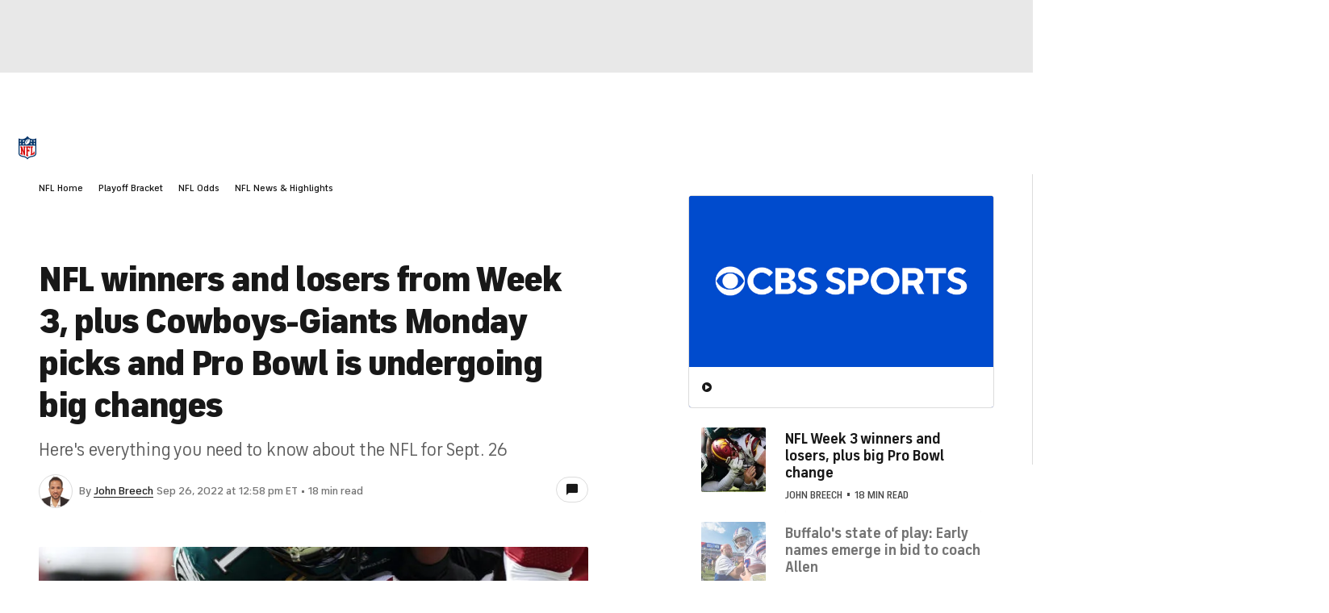

--- FILE ---
content_type: text/plain;charset=UTF-8
request_url: https://www.cbssports.com/api/watch/esi/component/parts/shows-and-podcasts-component-fantasy?properties={%22moduleLocation%22:%22fantasy%22,%22ssr%22:%22false%22,%22theme%22:%22light%22}
body_size: 296
content:
<ul class="Card_list__kPSKn Card_list__tile__gtBER" style="--per-row:3"><li><a data-tracking="{&quot;linkName&quot;:&quot;navigation interaction&quot;,&quot;module&quot;:{&quot;clickText&quot;:&quot;fantasy baseball today podcast&quot;,&quot;moduleAction&quot;:&quot;click&quot;,&quot;moduleLocation&quot;:&quot;list - fantasy - shows and podcasts&quot;,&quot;moduleName&quot;:&quot;global nav&quot;}}" data-placeholder-for="url" href="https://www.cbssports.com/podcasts/fantasy-baseball-today/"><div class="Card_item__w13O_ Card_item__tile__qG5Cg"><div class="Card_box__mIxLB Card_box__square__93oWR"><img alt="Fantasy Baseball Today Podcast" title="Fantasy Baseball Today Podcast" loading="lazy" decoding="async" data-nimg="fill" style="position:absolute;height:100%;width:100%;left:0;top:0;right:0;bottom:0;color:transparent" src="https://sportshub.cbsistatic.com/i/2020/09/22/3bd5b9e1-a45d-41ca-ba79-16c04ba68cfa/new-fft-baseball-logo.jpg?crop=1:1&amp;width=48&amp;dpr=2"></div></div></a></li><li><a data-tracking="{&quot;linkName&quot;:&quot;navigation interaction&quot;,&quot;module&quot;:{&quot;clickText&quot;:&quot;fantasy football today podcast&quot;,&quot;moduleAction&quot;:&quot;click&quot;,&quot;moduleLocation&quot;:&quot;list - fantasy - shows and podcasts&quot;,&quot;moduleName&quot;:&quot;global nav&quot;}}" data-placeholder-for="url" href="https://www.cbssports.com/podcasts/fantasy-football-today-podcast/"><div class="Card_item__w13O_ Card_item__tile__qG5Cg"><div class="Card_box__mIxLB Card_box__square__93oWR"><img alt="Fantasy Football Today Podcast" title="Fantasy Football Today Podcast" loading="lazy" decoding="async" data-nimg="fill" style="position:absolute;height:100%;width:100%;left:0;top:0;right:0;bottom:0;color:transparent" src="https://sportshub.cbsistatic.com/i/2024/02/05/c0130208-51e2-4f98-aae4-5014f04ccb33/fft-pod-logo-2021.png?crop=1:1&amp;width=48&amp;dpr=2"></div></div></a></li><li><a data-tracking="{&quot;linkName&quot;:&quot;navigation interaction&quot;,&quot;module&quot;:{&quot;clickText&quot;:&quot;the early edge&quot;,&quot;moduleAction&quot;:&quot;click&quot;,&quot;moduleLocation&quot;:&quot;list - fantasy - shows and podcasts&quot;,&quot;moduleName&quot;:&quot;global nav&quot;}}" data-placeholder-for="url" href="https://www.cbssports.com/podcasts/the-early-edge-a-daily-sportsline-betting-podcast/"><div class="Card_item__w13O_ Card_item__tile__qG5Cg"><div class="Card_box__mIxLB Card_box__square__93oWR"><img alt="The Early Edge" title="The Early Edge" loading="lazy" decoding="async" data-nimg="fill" style="position:absolute;height:100%;width:100%;left:0;top:0;right:0;bottom:0;color:transparent" src="https://sportshub.cbsistatic.com/i/2020/12/03/d6a0aec4-d5ba-471c-a744-2a0f3ff295ba/uploads-2f1606961258019-8pucfqoezxl-e3c4d5a58f6cdf262f4112cefdf40963-2f201120-early-edge-logo-square.jpg?crop=1:1&amp;width=48&amp;dpr=2"></div></div></a></li></ul>